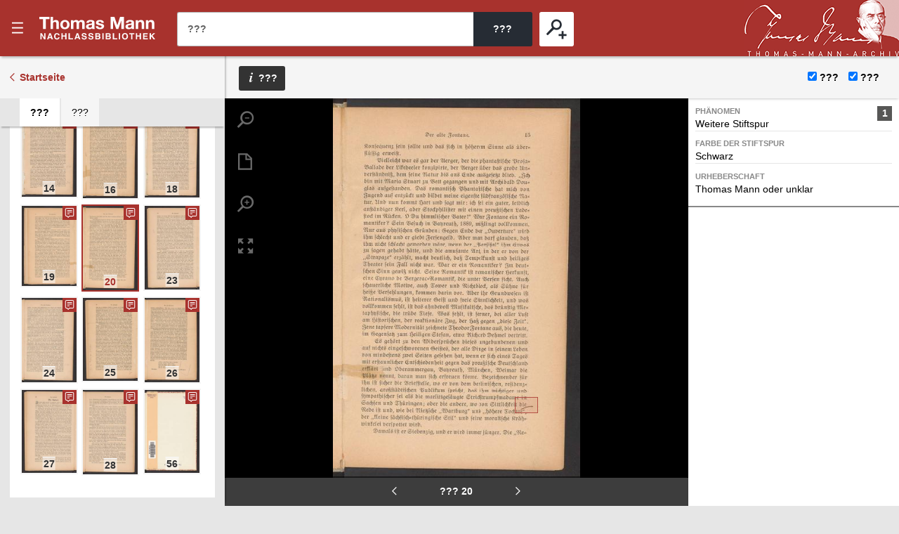

--- FILE ---
content_type: text/html;charset=UTF-8
request_url: https://nb-web.tma.ethz.ch/digbib/view;jsessionid=3D063D580F690633D03537587E67D840?pid=004270765::22
body_size: 42628
content:
<!DOCTYPE html>
<!--[if (lte IE 9)|(gt IEMobile 7)]><html class="no-js ie ie-lte9 viewer-page" lang="en"><![endif]-->
<!--[if !IE]><!--><html class="no-js viewer-page hide-preview" lang="en"><!--<![endif]-->
<head>
  <meta charset="utf-8" />
  <meta http-equiv="X-UA-Compatible" content="IE=edge" />
  <meta http-equiv="content-type" content="text/html; charset=utf-8" />

  <base href="/;jsessionid=51B53A497DB650AF55FBC14D0B08D671" />
  <link rel="stylesheet" href="styles/eperiodica.css" />
  <title>???</title>
  
  <meta name="viewport" content="width=device-width, initial-scale=1, maximum-scale=1, user-scalable=no" />
<link rel="apple-touch-icon" sizes="57x57" href="/apple-touch-icon-57x57.png">
<link rel="apple-touch-icon" sizes="60x60" href="/apple-touch-icon-60x60.png">
<link rel="apple-touch-icon" sizes="72x72" href="/apple-touch-icon-72x72.png">
<link rel="apple-touch-icon" sizes="76x76" href="/apple-touch-icon-76x76.png">
<link rel="apple-touch-icon" sizes="114x114" href="/apple-touch-icon-114x114.png">
<link rel="apple-touch-icon" sizes="120x120" href="/apple-touch-icon-120x120.png">
<link rel="apple-touch-icon" sizes="144x144" href="/apple-touch-icon-144x144.png">
<link rel="apple-touch-icon" sizes="152x152" href="/apple-touch-icon-152x152.png">
<link rel="apple-touch-icon" sizes="180x180" href="/apple-touch-icon-180x180.png">
<link rel="icon" type="image/png" href="/favicon-32x32.png" sizes="32x32">
<link rel="icon" type="image/png" href="/android-chrome-192x192.png" sizes="192x192">
<link rel="icon" type="image/png" href="/favicon-96x96.png" sizes="96x96">
<link rel="icon" type="image/png" href="/favicon-16x16.png" sizes="16x16">
<link rel="manifest" href="/manifest.json">
<link rel="mask-icon" href="/safari-pinned-tab.svg" color="#c70c00">
<meta name="msapplication-TileColor" content="#c70c00">
<meta name="msapplication-TileImage" content="/mstile-144x144.png">
<meta name="theme-color" content="#c70c00">

  <meta name="author" content="ETH-Bibliothek Zuerich" />
  <meta name="publisher" content="ETH-Bibliothek Zuerich" />
  <meta name="copyright" content="ETH-Bibliothek Zuerich" />
  <meta name="keywords" content="Thomas Mann, Nachlassbibliothek" />
  <meta name="description" content="Thomas Mann, Nachlassbibliothek" />

  <script src="scripts/modernizr.js"></script>
  <script src="scripts/jquery.min.js"></script>
  <script src="scripts/vendor.max.js" defer></script>
  <script src="scripts/tman-frontend.max.js" defer></script>
  
</head>

<body>
  <div class="skiplinks">
    <ul>
      <li><a href="/digbib/home;jsessionid=51B53A497DB650AF55FBC14D0B08D671/" accesskey="0" title="[Alt+0]">???</a></li>
      <li><a href="#navigation" accesskey="1" title="[Alt+1]">???</a></li>  
      <li><a href="#main" accesskey="2" title="[Alt+2]">???</a></li>
      <li><a href="/digbib/contact;jsessionid=51B53A497DB650AF55FBC14D0B08D671" accesskey="3" title="[Alt+3]">???</a></li>
      <li><a href="#search" accesskey="5" title="[Alt+5]">???</a></li>
      <li><a href="#viewer-result" accesskey="7" title="[Alt+7]">???</a></li>
    </ul>
  </div>
  

<header>
  <div class="page-header app">
    <div class="menu-header">
      <button class="menu-toggle app non-button" aria-haspopup="true"><span>???</span></button>
      <h1><a href="/digbib/home;jsessionid=51B53A497DB650AF55FBC14D0B08D671">???</a></h1>
      <button class="search-toggle mobile-only non-button"><span>???</span></button>
    </div>

    <div class="search-block">
      <form method="post" action="/digbib/hitlist;jsessionid=51B53A497DB650AF55FBC14D0B08D671" id="form">

        <span class="input-wrapper"><label for="search" class="invisible">???</label><input type="search" class="fulltext-search fuzzy-search" name="ssearchtext" placeholder="???" autocomplete="off" value="" id="search" /></span><span class="submit-wrapper"><input type="submit" value="???" class="fulltext-search-submit long" /></span>
        <span class="search-more">
          <button class="advanced-search-toggle "><span>???</span></button>
        </span>

        <input type="hidden" name="filterNotGuarded" id="chk-filter-not-guarded" value="" />


        <input type="hidden" name="p" value="ss"/>
        <input type="hidden" name="resetfilter" value="true">
      </form>
    </div>

    <a href="http://www.tma.ethz.ch" title="Thomas Mann Archiv" class="tma-logo"><img src="/images/tma-logo.png;jsessionid=51B53A497DB650AF55FBC14D0B08D671" /></a>
  </div>

</header>
<nav id="navigation" role="navigation">
  <div class="menu">
  
    <div class="headline">
      <p class="title"><a href="/digbib/home;jsessionid=51B53A497DB650AF55FBC14D0B08D671/">e-periodica</a></p>
      <button class="menu-close"><span>???</span></button>
    </div>

    <div class="nav_block">
      <div class="nav_title">???</div>
      <ul>
        <li>
         <div class="level2"><span>  <a href="/digbib/about1;jsessionid=51B53A497DB650AF55FBC14D0B08D671" class="navLeft" title="Link to '???'">???</a>
</span></div>
        </li>
        <li>
         <div class="level2"><span>  <a href="/digbib/about4;jsessionid=51B53A497DB650AF55FBC14D0B08D671" class="navLeft" title="Link to '???'">???</a>
</span></div>
        </li>
        <li>
         <div class="level2"><span>  <a href="/digbib/about2;jsessionid=51B53A497DB650AF55FBC14D0B08D671" class="navLeft" title="Link to '???'">???</a>
</span></div>
        </li>
        <li>
         <div class="level2"><span>  <a href="/digbib/about3;jsessionid=51B53A497DB650AF55FBC14D0B08D671" class="navLeft" title="Link to '???'">???</a>
</span></div>
        </li>        
      </ul>                        
    </div>

    <ul class="languages">
        <li><a href="/digbib/contact;jsessionid=51B53A497DB650AF55FBC14D0B08D671" class="topNav" title="Link to ???">???</a></li>
    </ul>
    
    <a href="http://www.ethz.ch" class="logo-eth" target="_blank"><svg xmlns="http://www.w3.org/2000/svg" preserveAspectRatio="xMinYMid" viewBox="0 0 140.704 22.861"><symbol id="logo-eth"><path d="M86.5 16.627c-.81 4.017-3.913 4.22-4.528 4.22a2.53 2.53 0 0 1-2.8-2.7 8.427 8.427 0 0 1 .155-1.438l1.92-9.562.007-.037H78.99l-1.957 9.8-.026.14a7.036 7.036 0 0 0-.163 1.41 4.122 4.122 0 0 0 4.31 4.4 5.8 5.8 0 0 0 4.506-1.842l-.294 1.615-.007.038h2.234l3.088-15.53.006-.036h-2.3zM101.954 6.918a5.324 5.324 0 0 0-4.28 1.974l.35-1.748.007-.037h-2.235l-3.09 15.53-.006.037h2.268l1.89-9.524a4.88 4.88 0 0 1 4.466-4.218 2.594 2.594 0 0 1 2.176 1.087l.02.027 1.842-1.647-.02-.023a4.22 4.22 0 0 0-3.388-1.46zM64.468 9.08l-.007.04h7.737l-10.3 11.645-.004.005-.39 1.904h10.98l.39-2.014h-8.206l10.33-11.645.005-.007.388-1.9H64.852l-.384 1.973zM105.65 22.636l-.007.038h2.267l3.093-15.567h-2.23l-3.123 15.53zM136.39 6.92a5.79 5.79 0 0 0-4.44 1.75L133.71 0h-2.27l-4.554 22.676h2.268l1.89-9.525c.812-4.014 3.942-4.217 4.56-4.217a2.515 2.515 0 0 1 2.77 2.7 8.408 8.408 0 0 1-.158 1.44l-1.924 9.6h2.266l1.988-9.81a7.94 7.94 0 0 0 .16-1.546 4.127 4.127 0 0 0-4.315-4.398zM121.36 6.918c-4.113 0-7 2.9-7.923 7.95a13.466 13.466 0 0 0-.224 2.4c0 3.45 2.1 5.6 5.472 5.6a7.2 7.2 0 0 0 5.18-2.178l.02-.02-1.307-1.6-.023-.03-.024.028a4.78 4.78 0 0 1-3.72 1.783c-1.61 0-3.33-.957-3.33-3.647a11.777 11.777 0 0 1 .25-2.322 8.944 8.944 0 0 1 2-4.446 4.618 4.618 0 0 1 3.405-1.5 3.265 3.265 0 0 1 3.02 1.715l.02.03 1.665-1.406.023-.02-.018-.024a5.057 5.057 0 0 0-4.485-2.312zM109.615 2.834h2.272L112.452 0h-2.264l-.573 2.834zM87.568 2.834h2.273L90.404 0h-2.26l-.575 2.834zM81.52 2.834h2.274L84.357 0h-2.26l-.576 2.834zM51.23 8.787h-5.103L47.92 0H4.553L0 22.676h17.29l1.132-5.668H8.214l.62-3.118h10.204l1.027-5.103H9.858l.618-3.12h16.18l-3.416 17.01h7.087l3.416-17.01h5.95l-3.416 17.01h7.088l1.75-8.787h5.1l-1.75 8.786h7.087L60.108 0H53.02l-1.79 8.787z" fill="#fff"/></symbol><use xlink:href="#logo-eth"></use></svg></a>
    <a href="http://www.library.ethz.ch" class="link-library" target="_blank">Powered by ETH-Bibliothek</a>

  </div>
</nav>
  

  <main id="main">
    <div class="site-content ">
<script language="text/javascript">
    const pageTracePositions = [ [593, 971, 70, 48] ];
  const pageSearchwordPositions = [];
</script>

  <div class="mobile-tablet sticky-toolbar">
    <ul class="nav nav-tabs mobile-tablet" role="tablist">
      <li role="presentation" class="thumbnails active"><a href="#thumbnails" aria-controls="profile" role="tab" data-toggle="tab"><span>???</span></a></li>
      <li role="presentation" class="info"><a href="#info" aria-controls="messages" role="tab" data-toggle="tab"><span>???</span></a></li>
    </ul>
    <button class="viewer-panel-top"><span>???</span></button>
    <button class="viewer-panel-close"><span>???</span></button>
  </div>

<div class="main">
  <article class="viewer-popup" data-t-download="???" data-t-author="???" data-t-doi="???">
    <button class="close-viewer-popup"><span>???</span></button>
    <div class="fulltext fulltext-plain">???</div>
    <div class="fulltext-formatted">???</div>
  </article>

  <div class="toolbar">
    <a href="/digbib/home;jsessionid=51B53A497DB650AF55FBC14D0B08D671" class="back back-results">Startseite</a>
  </div>

  <div class="page-content" data-pid="0" data-movingwall="<NA>">
<div class="viewer-panel">
  <button class="viewer-panel-close"><span>???</span></button>


  <div class="magazine-panel">
    <h2 class="title">
        Der alte Fontane
        
        
        
        
        
        
        
    </h2>
  </div>
  
  <div role="tabpanel" class="tab-panel">
    <ul class="nav nav-tabs" role="tablist">
      <li role="presentation" class="active thumbnails"><a href="#thumbnails" aria-controls="profile" role="tab" data-toggle="tab"><span>???</span></a></li>
      <li role="presentation" class="info"><a href="#info" aria-controls="messages" role="tab" data-toggle="tab"><span>???</span></a></li>
    </ul>
    
    <div class="tab-content">
      <div role="tabpanel" class="tab-pane active" id="thumbnails">
        <form class="mini-thumbnails-view"><label for="toggle-traced-thumbnails"><input type="checkbox" name="toggle-traced-thumbnails" id="toggle-traced-thumbnails" checked /> ???</label></form>
        <ul class="thumbnails-container traced-only">
            <li class="thumbnail untraced">
              <a href="/digbib/view;jsessionid=51B53A497DB650AF55FBC14D0B08D671?pid=004270765::3" id="p-1" title="1">
                <img data-original="/resources/004270765/004270765_0001.jpg;jsessionid=51B53A497DB650AF55FBC14D0B08D671?width=200" class="image-thumbnail lazy"/><span class="flow"></span><span class="page-number">1</span>
              </a>
            </li>
            <li class="thumbnail traced">
              <a href="/digbib/view;jsessionid=51B53A497DB650AF55FBC14D0B08D671?pid=004270765::4" id="p-2" title="2">
                <img data-original="/resources/004270765/004270765_0002.jpg;jsessionid=51B53A497DB650AF55FBC14D0B08D671?width=200" class="image-thumbnail lazy"/><span class="flow"></span><span class="page-number">2</span>
              </a>
            </li>
            <li class="thumbnail untraced">
              <a href="/digbib/view;jsessionid=51B53A497DB650AF55FBC14D0B08D671?pid=004270765::5" id="p-3" title="3">
                <img data-original="/resources/004270765/004270765_0003.jpg;jsessionid=51B53A497DB650AF55FBC14D0B08D671?width=200" class="image-thumbnail lazy"/><span class="flow"></span><span class="page-number">3</span>
              </a>
            </li>
            <li class="thumbnail untraced">
              <a href="/digbib/view;jsessionid=51B53A497DB650AF55FBC14D0B08D671?pid=004270765::6" id="p-4" title="4">
                <img data-original="/resources/004270765/004270765_0004.jpg;jsessionid=51B53A497DB650AF55FBC14D0B08D671?width=200" class="image-thumbnail lazy"/><span class="flow"></span><span class="page-number">4</span>
              </a>
            </li>
            <li class="thumbnail untraced">
              <a href="/digbib/view;jsessionid=51B53A497DB650AF55FBC14D0B08D671?pid=004270765::7" id="p-5" title="5">
                <img data-original="/resources/004270765/004270765_0005.jpg;jsessionid=51B53A497DB650AF55FBC14D0B08D671?width=200" class="image-thumbnail lazy"/><span class="flow"></span><span class="page-number">5</span>
              </a>
            </li>
            <li class="thumbnail traced">
              <a href="/digbib/view;jsessionid=51B53A497DB650AF55FBC14D0B08D671?pid=004270765::8" id="p-6" title="6">
                <img data-original="/resources/004270765/004270765_0006.jpg;jsessionid=51B53A497DB650AF55FBC14D0B08D671?width=200" class="image-thumbnail lazy"/><span class="flow"></span><span class="page-number">6</span>
              </a>
            </li>
            <li class="thumbnail untraced">
              <a href="/digbib/view;jsessionid=51B53A497DB650AF55FBC14D0B08D671?pid=004270765::9" id="p-7" title="7">
                <img data-original="/resources/004270765/004270765_0007.jpg;jsessionid=51B53A497DB650AF55FBC14D0B08D671?width=200" class="image-thumbnail lazy"/><span class="flow"></span><span class="page-number">7</span>
              </a>
            </li>
            <li class="thumbnail traced">
              <a href="/digbib/view;jsessionid=51B53A497DB650AF55FBC14D0B08D671?pid=004270765::10" id="p-8" title="8">
                <img data-original="/resources/004270765/004270765_0008.jpg;jsessionid=51B53A497DB650AF55FBC14D0B08D671?width=200" class="image-thumbnail lazy"/><span class="flow"></span><span class="page-number">8</span>
              </a>
            </li>
            <li class="thumbnail traced">
              <a href="/digbib/view;jsessionid=51B53A497DB650AF55FBC14D0B08D671?pid=004270765::11" id="p-9" title="9">
                <img data-original="/resources/004270765/004270765_0009.jpg;jsessionid=51B53A497DB650AF55FBC14D0B08D671?width=200" class="image-thumbnail lazy"/><span class="flow"></span><span class="page-number">9</span>
              </a>
            </li>
            <li class="thumbnail untraced">
              <a href="/digbib/view;jsessionid=51B53A497DB650AF55FBC14D0B08D671?pid=004270765::12" id="p-10" title="10">
                <img data-original="/resources/004270765/004270765_0010.jpg;jsessionid=51B53A497DB650AF55FBC14D0B08D671?width=200" class="image-thumbnail lazy"/><span class="flow"></span><span class="page-number">10</span>
              </a>
            </li>
            <li class="thumbnail traced">
              <a href="/digbib/view;jsessionid=51B53A497DB650AF55FBC14D0B08D671?pid=004270765::13" id="p-11" title="11">
                <img data-original="/resources/004270765/004270765_0011.jpg;jsessionid=51B53A497DB650AF55FBC14D0B08D671?width=200" class="image-thumbnail lazy"/><span class="flow"></span><span class="page-number">11</span>
              </a>
            </li>
            <li class="thumbnail traced">
              <a href="/digbib/view;jsessionid=51B53A497DB650AF55FBC14D0B08D671?pid=004270765::14" id="p-12" title="12">
                <img data-original="/resources/004270765/004270765_0012.jpg;jsessionid=51B53A497DB650AF55FBC14D0B08D671?width=200" class="image-thumbnail lazy"/><span class="flow"></span><span class="page-number">12</span>
              </a>
            </li>
            <li class="thumbnail untraced">
              <a href="/digbib/view;jsessionid=51B53A497DB650AF55FBC14D0B08D671?pid=004270765::15" id="p-13" title="13">
                <img data-original="/resources/004270765/004270765_0013.jpg;jsessionid=51B53A497DB650AF55FBC14D0B08D671?width=200" class="image-thumbnail lazy"/><span class="flow"></span><span class="page-number">13</span>
              </a>
            </li>
            <li class="thumbnail traced">
              <a href="/digbib/view;jsessionid=51B53A497DB650AF55FBC14D0B08D671?pid=004270765::16" id="p-14" title="14">
                <img data-original="/resources/004270765/004270765_0014.jpg;jsessionid=51B53A497DB650AF55FBC14D0B08D671?width=200" class="image-thumbnail lazy"/><span class="flow"></span><span class="page-number">14</span>
              </a>
            </li>
            <li class="thumbnail untraced">
              <a href="/digbib/view;jsessionid=51B53A497DB650AF55FBC14D0B08D671?pid=004270765::17" id="p-15" title="15">
                <img data-original="/resources/004270765/004270765_0015.jpg;jsessionid=51B53A497DB650AF55FBC14D0B08D671?width=200" class="image-thumbnail lazy"/><span class="flow"></span><span class="page-number">15</span>
              </a>
            </li>
            <li class="thumbnail traced">
              <a href="/digbib/view;jsessionid=51B53A497DB650AF55FBC14D0B08D671?pid=004270765::18" id="p-16" title="16">
                <img data-original="/resources/004270765/004270765_0016.jpg;jsessionid=51B53A497DB650AF55FBC14D0B08D671?width=200" class="image-thumbnail lazy"/><span class="flow"></span><span class="page-number">16</span>
              </a>
            </li>
            <li class="thumbnail untraced">
              <a href="/digbib/view;jsessionid=51B53A497DB650AF55FBC14D0B08D671?pid=004270765::19" id="p-17" title="17">
                <img data-original="/resources/004270765/004270765_0017.jpg;jsessionid=51B53A497DB650AF55FBC14D0B08D671?width=200" class="image-thumbnail lazy"/><span class="flow"></span><span class="page-number">17</span>
              </a>
            </li>
            <li class="thumbnail traced">
              <a href="/digbib/view;jsessionid=51B53A497DB650AF55FBC14D0B08D671?pid=004270765::20" id="p-18" title="18">
                <img data-original="/resources/004270765/004270765_0018.jpg;jsessionid=51B53A497DB650AF55FBC14D0B08D671?width=200" class="image-thumbnail lazy"/><span class="flow"></span><span class="page-number">18</span>
              </a>
            </li>
            <li class="thumbnail traced">
              <a href="/digbib/view;jsessionid=51B53A497DB650AF55FBC14D0B08D671?pid=004270765::21" id="p-19" title="19">
                <img data-original="/resources/004270765/004270765_0019.jpg;jsessionid=51B53A497DB650AF55FBC14D0B08D671?width=200" class="image-thumbnail lazy"/><span class="flow"></span><span class="page-number">19</span>
              </a>
            </li>
            <li class="thumbnail traced">
              <a href="/digbib/view;jsessionid=51B53A497DB650AF55FBC14D0B08D671?pid=004270765::22" id="p-20" title="20">
                <img data-original="/resources/004270765/004270765_0020.jpg;jsessionid=51B53A497DB650AF55FBC14D0B08D671?width=200" class="image-thumbnail lazy"/><span class="flow"></span><span class="page-number">20</span>
              </a>
            </li>
            <li class="thumbnail untraced">
              <a href="/digbib/view;jsessionid=51B53A497DB650AF55FBC14D0B08D671?pid=004270765::23" id="p-21" title="21">
                <img data-original="/resources/004270765/004270765_0021.jpg;jsessionid=51B53A497DB650AF55FBC14D0B08D671?width=200" class="image-thumbnail lazy"/><span class="flow"></span><span class="page-number">21</span>
              </a>
            </li>
            <li class="thumbnail untraced">
              <a href="/digbib/view;jsessionid=51B53A497DB650AF55FBC14D0B08D671?pid=004270765::24" id="p-22" title="22">
                <img data-original="/resources/004270765/004270765_0022.jpg;jsessionid=51B53A497DB650AF55FBC14D0B08D671?width=200" class="image-thumbnail lazy"/><span class="flow"></span><span class="page-number">22</span>
              </a>
            </li>
            <li class="thumbnail traced">
              <a href="/digbib/view;jsessionid=51B53A497DB650AF55FBC14D0B08D671?pid=004270765::25" id="p-23" title="23">
                <img data-original="/resources/004270765/004270765_0023.jpg;jsessionid=51B53A497DB650AF55FBC14D0B08D671?width=200" class="image-thumbnail lazy"/><span class="flow"></span><span class="page-number">23</span>
              </a>
            </li>
            <li class="thumbnail traced">
              <a href="/digbib/view;jsessionid=51B53A497DB650AF55FBC14D0B08D671?pid=004270765::26" id="p-24" title="24">
                <img data-original="/resources/004270765/004270765_0024.jpg;jsessionid=51B53A497DB650AF55FBC14D0B08D671?width=200" class="image-thumbnail lazy"/><span class="flow"></span><span class="page-number">24</span>
              </a>
            </li>
            <li class="thumbnail traced">
              <a href="/digbib/view;jsessionid=51B53A497DB650AF55FBC14D0B08D671?pid=004270765::27" id="p-25" title="25">
                <img data-original="/resources/004270765/004270765_0025.jpg;jsessionid=51B53A497DB650AF55FBC14D0B08D671?width=200" class="image-thumbnail lazy"/><span class="flow"></span><span class="page-number">25</span>
              </a>
            </li>
            <li class="thumbnail traced">
              <a href="/digbib/view;jsessionid=51B53A497DB650AF55FBC14D0B08D671?pid=004270765::28" id="p-26" title="26">
                <img data-original="/resources/004270765/004270765_0026.jpg;jsessionid=51B53A497DB650AF55FBC14D0B08D671?width=200" class="image-thumbnail lazy"/><span class="flow"></span><span class="page-number">26</span>
              </a>
            </li>
            <li class="thumbnail traced">
              <a href="/digbib/view;jsessionid=51B53A497DB650AF55FBC14D0B08D671?pid=004270765::29" id="p-27" title="27">
                <img data-original="/resources/004270765/004270765_0027.jpg;jsessionid=51B53A497DB650AF55FBC14D0B08D671?width=200" class="image-thumbnail lazy"/><span class="flow"></span><span class="page-number">27</span>
              </a>
            </li>
            <li class="thumbnail traced">
              <a href="/digbib/view;jsessionid=51B53A497DB650AF55FBC14D0B08D671?pid=004270765::30" id="p-28" title="28">
                <img data-original="/resources/004270765/004270765_0028.jpg;jsessionid=51B53A497DB650AF55FBC14D0B08D671?width=200" class="image-thumbnail lazy"/><span class="flow"></span><span class="page-number">28</span>
              </a>
            </li>
            <li class="thumbnail untraced">
              <a href="/digbib/view;jsessionid=51B53A497DB650AF55FBC14D0B08D671?pid=004270765::31" id="p-29" title="29">
                <img data-original="/resources/004270765/004270765_0029.jpg;jsessionid=51B53A497DB650AF55FBC14D0B08D671?width=200" class="image-thumbnail lazy"/><span class="flow"></span><span class="page-number">29</span>
              </a>
            </li>
            <li class="thumbnail untraced">
              <a href="/digbib/view;jsessionid=51B53A497DB650AF55FBC14D0B08D671?pid=004270765::32" id="p-30" title="30">
                <img data-original="/resources/004270765/004270765_0030.jpg;jsessionid=51B53A497DB650AF55FBC14D0B08D671?width=200" class="image-thumbnail lazy"/><span class="flow"></span><span class="page-number">30</span>
              </a>
            </li>
            <li class="thumbnail untraced">
              <a href="/digbib/view;jsessionid=51B53A497DB650AF55FBC14D0B08D671?pid=004270765::33" id="p-31" title="31">
                <img data-original="/resources/004270765/004270765_0031.jpg;jsessionid=51B53A497DB650AF55FBC14D0B08D671?width=200" class="image-thumbnail lazy"/><span class="flow"></span><span class="page-number">31</span>
              </a>
            </li>
            <li class="thumbnail untraced">
              <a href="/digbib/view;jsessionid=51B53A497DB650AF55FBC14D0B08D671?pid=004270765::34" id="p-32" title="32">
                <img data-original="/resources/004270765/004270765_0032.jpg;jsessionid=51B53A497DB650AF55FBC14D0B08D671?width=200" class="image-thumbnail lazy"/><span class="flow"></span><span class="page-number">32</span>
              </a>
            </li>
            <li class="thumbnail untraced">
              <a href="/digbib/view;jsessionid=51B53A497DB650AF55FBC14D0B08D671?pid=004270765::35" id="p-33" title="33">
                <img data-original="/resources/004270765/004270765_0033.jpg;jsessionid=51B53A497DB650AF55FBC14D0B08D671?width=200" class="image-thumbnail lazy"/><span class="flow"></span><span class="page-number">33</span>
              </a>
            </li>
            <li class="thumbnail untraced">
              <a href="/digbib/view;jsessionid=51B53A497DB650AF55FBC14D0B08D671?pid=004270765::36" id="p-34" title="34">
                <img data-original="/resources/004270765/004270765_0034.jpg;jsessionid=51B53A497DB650AF55FBC14D0B08D671?width=200" class="image-thumbnail lazy"/><span class="flow"></span><span class="page-number">34</span>
              </a>
            </li>
            <li class="thumbnail untraced">
              <a href="/digbib/view;jsessionid=51B53A497DB650AF55FBC14D0B08D671?pid=004270765::37" id="p-35" title="35">
                <img data-original="/resources/004270765/004270765_0035.jpg;jsessionid=51B53A497DB650AF55FBC14D0B08D671?width=200" class="image-thumbnail lazy"/><span class="flow"></span><span class="page-number">35</span>
              </a>
            </li>
            <li class="thumbnail untraced">
              <a href="/digbib/view;jsessionid=51B53A497DB650AF55FBC14D0B08D671?pid=004270765::38" id="p-36" title="36">
                <img data-original="/resources/004270765/004270765_0036.jpg;jsessionid=51B53A497DB650AF55FBC14D0B08D671?width=200" class="image-thumbnail lazy"/><span class="flow"></span><span class="page-number">36</span>
              </a>
            </li>
            <li class="thumbnail untraced">
              <a href="/digbib/view;jsessionid=51B53A497DB650AF55FBC14D0B08D671?pid=004270765::39" id="p-37" title="37">
                <img data-original="/resources/004270765/004270765_0037.jpg;jsessionid=51B53A497DB650AF55FBC14D0B08D671?width=200" class="image-thumbnail lazy"/><span class="flow"></span><span class="page-number">37</span>
              </a>
            </li>
            <li class="thumbnail untraced">
              <a href="/digbib/view;jsessionid=51B53A497DB650AF55FBC14D0B08D671?pid=004270765::40" id="p-38" title="38">
                <img data-original="/resources/004270765/004270765_0038.jpg;jsessionid=51B53A497DB650AF55FBC14D0B08D671?width=200" class="image-thumbnail lazy"/><span class="flow"></span><span class="page-number">38</span>
              </a>
            </li>
            <li class="thumbnail untraced">
              <a href="/digbib/view;jsessionid=51B53A497DB650AF55FBC14D0B08D671?pid=004270765::41" id="p-39" title="39">
                <img data-original="/resources/004270765/004270765_0039.jpg;jsessionid=51B53A497DB650AF55FBC14D0B08D671?width=200" class="image-thumbnail lazy"/><span class="flow"></span><span class="page-number">39</span>
              </a>
            </li>
            <li class="thumbnail untraced">
              <a href="/digbib/view;jsessionid=51B53A497DB650AF55FBC14D0B08D671?pid=004270765::42" id="p-40" title="40">
                <img data-original="/resources/004270765/004270765_0040.jpg;jsessionid=51B53A497DB650AF55FBC14D0B08D671?width=200" class="image-thumbnail lazy"/><span class="flow"></span><span class="page-number">40</span>
              </a>
            </li>
            <li class="thumbnail untraced">
              <a href="/digbib/view;jsessionid=51B53A497DB650AF55FBC14D0B08D671?pid=004270765::43" id="p-41" title="41">
                <img data-original="/resources/004270765/004270765_0041.jpg;jsessionid=51B53A497DB650AF55FBC14D0B08D671?width=200" class="image-thumbnail lazy"/><span class="flow"></span><span class="page-number">41</span>
              </a>
            </li>
            <li class="thumbnail untraced">
              <a href="/digbib/view;jsessionid=51B53A497DB650AF55FBC14D0B08D671?pid=004270765::44" id="p-42" title="42">
                <img data-original="/resources/004270765/004270765_0042.jpg;jsessionid=51B53A497DB650AF55FBC14D0B08D671?width=200" class="image-thumbnail lazy"/><span class="flow"></span><span class="page-number">42</span>
              </a>
            </li>
            <li class="thumbnail untraced">
              <a href="/digbib/view;jsessionid=51B53A497DB650AF55FBC14D0B08D671?pid=004270765::45" id="p-43" title="43">
                <img data-original="/resources/004270765/004270765_0043.jpg;jsessionid=51B53A497DB650AF55FBC14D0B08D671?width=200" class="image-thumbnail lazy"/><span class="flow"></span><span class="page-number">43</span>
              </a>
            </li>
            <li class="thumbnail untraced">
              <a href="/digbib/view;jsessionid=51B53A497DB650AF55FBC14D0B08D671?pid=004270765::46" id="p-44" title="44">
                <img data-original="/resources/004270765/004270765_0044.jpg;jsessionid=51B53A497DB650AF55FBC14D0B08D671?width=200" class="image-thumbnail lazy"/><span class="flow"></span><span class="page-number">44</span>
              </a>
            </li>
            <li class="thumbnail untraced">
              <a href="/digbib/view;jsessionid=51B53A497DB650AF55FBC14D0B08D671?pid=004270765::47" id="p-45" title="45">
                <img data-original="/resources/004270765/004270765_0045.jpg;jsessionid=51B53A497DB650AF55FBC14D0B08D671?width=200" class="image-thumbnail lazy"/><span class="flow"></span><span class="page-number">45</span>
              </a>
            </li>
            <li class="thumbnail untraced">
              <a href="/digbib/view;jsessionid=51B53A497DB650AF55FBC14D0B08D671?pid=004270765::48" id="p-46" title="46">
                <img data-original="/resources/004270765/004270765_0046.jpg;jsessionid=51B53A497DB650AF55FBC14D0B08D671?width=200" class="image-thumbnail lazy"/><span class="flow"></span><span class="page-number">46</span>
              </a>
            </li>
            <li class="thumbnail untraced">
              <a href="/digbib/view;jsessionid=51B53A497DB650AF55FBC14D0B08D671?pid=004270765::49" id="p-47" title="47">
                <img data-original="/resources/004270765/004270765_0047.jpg;jsessionid=51B53A497DB650AF55FBC14D0B08D671?width=200" class="image-thumbnail lazy"/><span class="flow"></span><span class="page-number">47</span>
              </a>
            </li>
            <li class="thumbnail untraced">
              <a href="/digbib/view;jsessionid=51B53A497DB650AF55FBC14D0B08D671?pid=004270765::50" id="p-48" title="48">
                <img data-original="/resources/004270765/004270765_0048.jpg;jsessionid=51B53A497DB650AF55FBC14D0B08D671?width=200" class="image-thumbnail lazy"/><span class="flow"></span><span class="page-number">48</span>
              </a>
            </li>
            <li class="thumbnail untraced">
              <a href="/digbib/view;jsessionid=51B53A497DB650AF55FBC14D0B08D671?pid=004270765::51" id="p-49" title="49">
                <img data-original="/resources/004270765/004270765_0049.jpg;jsessionid=51B53A497DB650AF55FBC14D0B08D671?width=200" class="image-thumbnail lazy"/><span class="flow"></span><span class="page-number">49</span>
              </a>
            </li>
            <li class="thumbnail untraced">
              <a href="/digbib/view;jsessionid=51B53A497DB650AF55FBC14D0B08D671?pid=004270765::52" id="p-50" title="50">
                <img data-original="/resources/004270765/004270765_0050.jpg;jsessionid=51B53A497DB650AF55FBC14D0B08D671?width=200" class="image-thumbnail lazy"/><span class="flow"></span><span class="page-number">50</span>
              </a>
            </li>
            <li class="thumbnail untraced">
              <a href="/digbib/view;jsessionid=51B53A497DB650AF55FBC14D0B08D671?pid=004270765::53" id="p-51" title="51">
                <img data-original="/resources/004270765/004270765_0051.jpg;jsessionid=51B53A497DB650AF55FBC14D0B08D671?width=200" class="image-thumbnail lazy"/><span class="flow"></span><span class="page-number">51</span>
              </a>
            </li>
            <li class="thumbnail untraced">
              <a href="/digbib/view;jsessionid=51B53A497DB650AF55FBC14D0B08D671?pid=004270765::54" id="p-52" title="52">
                <img data-original="/resources/004270765/004270765_0052.jpg;jsessionid=51B53A497DB650AF55FBC14D0B08D671?width=200" class="image-thumbnail lazy"/><span class="flow"></span><span class="page-number">52</span>
              </a>
            </li>
            <li class="thumbnail untraced">
              <a href="/digbib/view;jsessionid=51B53A497DB650AF55FBC14D0B08D671?pid=004270765::55" id="p-53" title="53">
                <img data-original="/resources/004270765/004270765_0053.jpg;jsessionid=51B53A497DB650AF55FBC14D0B08D671?width=200" class="image-thumbnail lazy"/><span class="flow"></span><span class="page-number">53</span>
              </a>
            </li>
            <li class="thumbnail untraced">
              <a href="/digbib/view;jsessionid=51B53A497DB650AF55FBC14D0B08D671?pid=004270765::56" id="p-54" title="54">
                <img data-original="/resources/004270765/004270765_0054.jpg;jsessionid=51B53A497DB650AF55FBC14D0B08D671?width=200" class="image-thumbnail lazy"/><span class="flow"></span><span class="page-number">54</span>
              </a>
            </li>
            <li class="thumbnail untraced">
              <a href="/digbib/view;jsessionid=51B53A497DB650AF55FBC14D0B08D671?pid=004270765::57" id="p-55" title="55">
                <img data-original="/resources/004270765/004270765_0055.jpg;jsessionid=51B53A497DB650AF55FBC14D0B08D671?width=200" class="image-thumbnail lazy"/><span class="flow"></span><span class="page-number">55</span>
              </a>
            </li>
            <li class="thumbnail traced">
              <a href="/digbib/view;jsessionid=51B53A497DB650AF55FBC14D0B08D671?pid=004270765::58" id="p-56" title="56">
                <img data-original="/resources/004270765/004270765_0056.jpg;jsessionid=51B53A497DB650AF55FBC14D0B08D671?width=200" class="image-thumbnail lazy"/><span class="flow"></span><span class="page-number">56</span>
              </a>
            </li>
            <li class="thumbnail untraced">
              <a href="/digbib/view;jsessionid=51B53A497DB650AF55FBC14D0B08D671?pid=004270765::59" id="p-57" title="57">
                <img data-original="/resources/004270765/004270765_0057.jpg;jsessionid=51B53A497DB650AF55FBC14D0B08D671?width=200" class="image-thumbnail lazy"/><span class="flow"></span><span class="page-number">57</span>
              </a>
            </li>
        </ul>
      </div>

      <div role="tabpanel" class="tab-pane" id="info">
        <article class="journal-info">
          <dl>

                <dt class="name">Titel</dt>
                      <dd class="value">Der alte Fontane</dd>
                <dt class="name">Autor/-in oder Herausgeber/-in</dt>
                      <dd class="value">Mann, Thomas</dd>
                <dt class="name">Urheber/-in</dt>
                      <dd class="value">Thomas Mann</dd>
                <dt class="name">Publikationsjahr</dt>
                      <dd class="value">1910</dd>
                <dt class="name">Erscheinungsort</dt>
                      <dd class="value">Berlin</dd>
                <dt class="name">Signatur</dt>
                      <dd class="value"><a href="https://eth.swisscovery.ch/discovery/search?query=any,contains,%22Thomas Mann 1471%22&context=L&vid=41SLSP_ETH:ETH&lang=de&adaptor=Local%20Search%20Engine&tab=LibraryCatalog&offset=0" target="_blank">Thomas Mann 1471</a></dd>
                <dt class="name">DOI</dt>
                      <dd class="value">10.24448/ethz-1436</dd>
          </dl>
        </article>
      </div>
    </div>
  </div>
</div>
  </div>
  

<footer class="page-footer">
  <div class="footer-menu">
    <a href="/digbib/contact;jsessionid=51B53A497DB650AF55FBC14D0B08D671">???</a>
    <a href="/digbib/about3;jsessionid=51B53A497DB650AF55FBC14D0B08D671">???</a>
  </div>
  
  <a href="http://www.ethz.ch" class="logo" target="_blank"><svg xmlns="http://www.w3.org/2000/svg" preserveAspectRatio="xMinYMid" viewBox="0 0 140.704 22.861"><symbol id="logo-eth"><path d="M86.5 16.627c-.81 4.017-3.913 4.22-4.528 4.22a2.53 2.53 0 0 1-2.8-2.7 8.427 8.427 0 0 1 .155-1.438l1.92-9.562.007-.037H78.99l-1.957 9.8-.026.14a7.036 7.036 0 0 0-.163 1.41 4.122 4.122 0 0 0 4.31 4.4 5.8 5.8 0 0 0 4.506-1.842l-.294 1.615-.007.038h2.234l3.088-15.53.006-.036h-2.3zM101.954 6.918a5.324 5.324 0 0 0-4.28 1.974l.35-1.748.007-.037h-2.235l-3.09 15.53-.006.037h2.268l1.89-9.524a4.88 4.88 0 0 1 4.466-4.218 2.594 2.594 0 0 1 2.176 1.087l.02.027 1.842-1.647-.02-.023a4.22 4.22 0 0 0-3.388-1.46zM64.468 9.08l-.007.04h7.737l-10.3 11.645-.004.005-.39 1.904h10.98l.39-2.014h-8.206l10.33-11.645.005-.007.388-1.9H64.852l-.384 1.973zM105.65 22.636l-.007.038h2.267l3.093-15.567h-2.23l-3.123 15.53zM136.39 6.92a5.79 5.79 0 0 0-4.44 1.75L133.71 0h-2.27l-4.554 22.676h2.268l1.89-9.525c.812-4.014 3.942-4.217 4.56-4.217a2.515 2.515 0 0 1 2.77 2.7 8.408 8.408 0 0 1-.158 1.44l-1.924 9.6h2.266l1.988-9.81a7.94 7.94 0 0 0 .16-1.546 4.127 4.127 0 0 0-4.315-4.398zM121.36 6.918c-4.113 0-7 2.9-7.923 7.95a13.466 13.466 0 0 0-.224 2.4c0 3.45 2.1 5.6 5.472 5.6a7.2 7.2 0 0 0 5.18-2.178l.02-.02-1.307-1.6-.023-.03-.024.028a4.78 4.78 0 0 1-3.72 1.783c-1.61 0-3.33-.957-3.33-3.647a11.777 11.777 0 0 1 .25-2.322 8.944 8.944 0 0 1 2-4.446 4.618 4.618 0 0 1 3.405-1.5 3.265 3.265 0 0 1 3.02 1.715l.02.03 1.665-1.406.023-.02-.018-.024a5.057 5.057 0 0 0-4.485-2.312zM109.615 2.834h2.272L112.452 0h-2.264l-.573 2.834zM87.568 2.834h2.273L90.404 0h-2.26l-.575 2.834zM81.52 2.834h2.274L84.357 0h-2.26l-.576 2.834zM51.23 8.787h-5.103L47.92 0H4.553L0 22.676h17.29l1.132-5.668H8.214l.62-3.118h10.204l1.027-5.103H9.858l.618-3.12h16.18l-3.416 17.01h7.087l3.416-17.01h5.95l-3.416 17.01h7.088l1.75-8.787h5.1l-1.75 8.786h7.087L60.108 0H53.02l-1.79 8.787z" fill="#fff"/></symbol><use xlink:href="#logo-eth"></use></svg></a>
  <a href="http://www.library.ethz.ch"  class="link-library" target="_blank">ETH-Bibliothek Z&uuml;rich</a>

</footer></div>

<div class="side noresults">
  <script>window.t = window.t || {};
  t.viewer_zoom_full = '???';
  t.viewer_zoom_out = '???';
  t.viewer_zoom_one = '???';
  t.viewer_zoom_in = '???';
  t.viewer_prev_page = '???';
  t.viewer_next_page = '???';</script>

  <div id="viewer-result" class="page-preview "  data-pid="004270765::22">
  <div class="toolbar">
    <span class="button-wrapper contents"><button class="toc-toggle mobile-tablet-inline"><span>???</span></button></span>
    <span class="button-wrapper info"><button class="toggle-viewer-popup"><span>???</span></button></span>

    <label for="chk-show-traces"><input id="chk-show-traces" type="checkbox" name="chk-show-traces" checked/> ???</label>
    <label for="chk-show-hits"><input id="chk-show-hits" type="checkbox" name="chk-show-hits" checked/> ???</label>
  </div>

  <div class="backlinks">
    <button class="close-backlinks"><span>???</span></button>
  </div>
  
  <div class="movingwall-info"><span>???</span></div>

  <div class="sperr-info"><span>Inhalte aus rechtlichen Gründen<br>nur im Lesesaal Sammlungen und Archive zugänglich</span></div>

  <div id="osd" class="preview-container"></div>
  
  <div class="preview-paging">
    <h2 data-template-chapter-title class="chapter-title"></h2>

    <div class="subline">
      <div class="viewer-pager">
        <a href="#" class="prev" title="???"></a>
        <div class="page">??? <span data-template-label></span></div>
        <a href="#" class="next" title="???"></a>
      </div>
            
    </div>
  </div>

  <div class="traces-container"></div>
</div>
</div>
<div class="traces"></div>
<div class="keywords"></div>    </div>
  </main>


<footer class="page-footer">
  <div class="footer-menu">
    <a href="/digbib/contact;jsessionid=51B53A497DB650AF55FBC14D0B08D671">???</a>
    <a href="/digbib/about3;jsessionid=51B53A497DB650AF55FBC14D0B08D671">???</a>
  </div>
  
  <a href="http://www.ethz.ch" class="logo" target="_blank"><svg xmlns="http://www.w3.org/2000/svg" preserveAspectRatio="xMinYMid" viewBox="0 0 140.704 22.861"><symbol id="logo-eth"><path d="M86.5 16.627c-.81 4.017-3.913 4.22-4.528 4.22a2.53 2.53 0 0 1-2.8-2.7 8.427 8.427 0 0 1 .155-1.438l1.92-9.562.007-.037H78.99l-1.957 9.8-.026.14a7.036 7.036 0 0 0-.163 1.41 4.122 4.122 0 0 0 4.31 4.4 5.8 5.8 0 0 0 4.506-1.842l-.294 1.615-.007.038h2.234l3.088-15.53.006-.036h-2.3zM101.954 6.918a5.324 5.324 0 0 0-4.28 1.974l.35-1.748.007-.037h-2.235l-3.09 15.53-.006.037h2.268l1.89-9.524a4.88 4.88 0 0 1 4.466-4.218 2.594 2.594 0 0 1 2.176 1.087l.02.027 1.842-1.647-.02-.023a4.22 4.22 0 0 0-3.388-1.46zM64.468 9.08l-.007.04h7.737l-10.3 11.645-.004.005-.39 1.904h10.98l.39-2.014h-8.206l10.33-11.645.005-.007.388-1.9H64.852l-.384 1.973zM105.65 22.636l-.007.038h2.267l3.093-15.567h-2.23l-3.123 15.53zM136.39 6.92a5.79 5.79 0 0 0-4.44 1.75L133.71 0h-2.27l-4.554 22.676h2.268l1.89-9.525c.812-4.014 3.942-4.217 4.56-4.217a2.515 2.515 0 0 1 2.77 2.7 8.408 8.408 0 0 1-.158 1.44l-1.924 9.6h2.266l1.988-9.81a7.94 7.94 0 0 0 .16-1.546 4.127 4.127 0 0 0-4.315-4.398zM121.36 6.918c-4.113 0-7 2.9-7.923 7.95a13.466 13.466 0 0 0-.224 2.4c0 3.45 2.1 5.6 5.472 5.6a7.2 7.2 0 0 0 5.18-2.178l.02-.02-1.307-1.6-.023-.03-.024.028a4.78 4.78 0 0 1-3.72 1.783c-1.61 0-3.33-.957-3.33-3.647a11.777 11.777 0 0 1 .25-2.322 8.944 8.944 0 0 1 2-4.446 4.618 4.618 0 0 1 3.405-1.5 3.265 3.265 0 0 1 3.02 1.715l.02.03 1.665-1.406.023-.02-.018-.024a5.057 5.057 0 0 0-4.485-2.312zM109.615 2.834h2.272L112.452 0h-2.264l-.573 2.834zM87.568 2.834h2.273L90.404 0h-2.26l-.575 2.834zM81.52 2.834h2.274L84.357 0h-2.26l-.576 2.834zM51.23 8.787h-5.103L47.92 0H4.553L0 22.676h17.29l1.132-5.668H8.214l.62-3.118h10.204l1.027-5.103H9.858l.618-3.12h16.18l-3.416 17.01h7.087l3.416-17.01h5.95l-3.416 17.01h7.088l1.75-8.787h5.1l-1.75 8.786h7.087L60.108 0H53.02l-1.79 8.787z" fill="#fff"/></symbol><use xlink:href="#logo-eth"></use></svg></a>
  <a href="http://www.library.ethz.ch"  class="link-library" target="_blank">ETH-Bibliothek Z&uuml;rich</a>

</footer>
  <div class="overlay"></div>

  <!-- Matomo -->
  <script>
      var _paq = window._paq = window._paq || [];
      /* tracker methods like "setCustomDimension" should be called before "trackPageView" */
      _paq.push(['trackPageView']);
      _paq.push(['enableLinkTracking']);
      (function() {
          var u="https://library-ethz.opsone-analytics.ch/";
          _paq.push(['setTrackerUrl', u+'matomo.php']);
          _paq.push(['setSiteId', '6']);
          var d=document, g=d.createElement('script'), s=d.getElementsByTagName('script')[0];
          g.async=true; g.src=u+'matomo.js'; s.parentNode.insertBefore(g,s);
      })();
  </script>
  <!-- End Matomo Code -->

</body>
</html>
